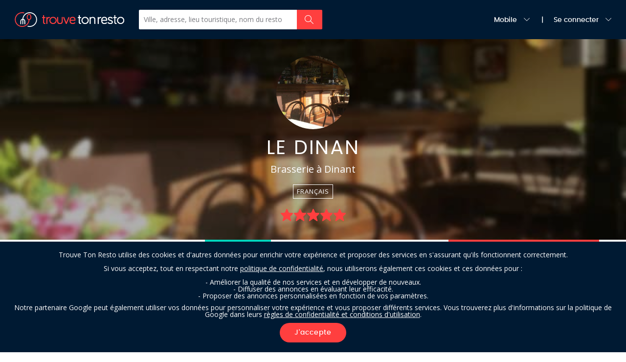

--- FILE ---
content_type: text/html; charset=utf-8
request_url: https://www.google.com/recaptcha/api2/anchor?ar=1&k=6LclPJsUAAAAAFC6BR-6gzGc3O4DFA-EmHvDl56x&co=aHR0cHM6Ly93d3cudHJvdXZldG9ucmVzdG8uYmU6NDQz&hl=en&v=N67nZn4AqZkNcbeMu4prBgzg&size=invisible&anchor-ms=20000&execute-ms=30000&cb=lz5zd5ayllrb
body_size: 48556
content:
<!DOCTYPE HTML><html dir="ltr" lang="en"><head><meta http-equiv="Content-Type" content="text/html; charset=UTF-8">
<meta http-equiv="X-UA-Compatible" content="IE=edge">
<title>reCAPTCHA</title>
<style type="text/css">
/* cyrillic-ext */
@font-face {
  font-family: 'Roboto';
  font-style: normal;
  font-weight: 400;
  font-stretch: 100%;
  src: url(//fonts.gstatic.com/s/roboto/v48/KFO7CnqEu92Fr1ME7kSn66aGLdTylUAMa3GUBHMdazTgWw.woff2) format('woff2');
  unicode-range: U+0460-052F, U+1C80-1C8A, U+20B4, U+2DE0-2DFF, U+A640-A69F, U+FE2E-FE2F;
}
/* cyrillic */
@font-face {
  font-family: 'Roboto';
  font-style: normal;
  font-weight: 400;
  font-stretch: 100%;
  src: url(//fonts.gstatic.com/s/roboto/v48/KFO7CnqEu92Fr1ME7kSn66aGLdTylUAMa3iUBHMdazTgWw.woff2) format('woff2');
  unicode-range: U+0301, U+0400-045F, U+0490-0491, U+04B0-04B1, U+2116;
}
/* greek-ext */
@font-face {
  font-family: 'Roboto';
  font-style: normal;
  font-weight: 400;
  font-stretch: 100%;
  src: url(//fonts.gstatic.com/s/roboto/v48/KFO7CnqEu92Fr1ME7kSn66aGLdTylUAMa3CUBHMdazTgWw.woff2) format('woff2');
  unicode-range: U+1F00-1FFF;
}
/* greek */
@font-face {
  font-family: 'Roboto';
  font-style: normal;
  font-weight: 400;
  font-stretch: 100%;
  src: url(//fonts.gstatic.com/s/roboto/v48/KFO7CnqEu92Fr1ME7kSn66aGLdTylUAMa3-UBHMdazTgWw.woff2) format('woff2');
  unicode-range: U+0370-0377, U+037A-037F, U+0384-038A, U+038C, U+038E-03A1, U+03A3-03FF;
}
/* math */
@font-face {
  font-family: 'Roboto';
  font-style: normal;
  font-weight: 400;
  font-stretch: 100%;
  src: url(//fonts.gstatic.com/s/roboto/v48/KFO7CnqEu92Fr1ME7kSn66aGLdTylUAMawCUBHMdazTgWw.woff2) format('woff2');
  unicode-range: U+0302-0303, U+0305, U+0307-0308, U+0310, U+0312, U+0315, U+031A, U+0326-0327, U+032C, U+032F-0330, U+0332-0333, U+0338, U+033A, U+0346, U+034D, U+0391-03A1, U+03A3-03A9, U+03B1-03C9, U+03D1, U+03D5-03D6, U+03F0-03F1, U+03F4-03F5, U+2016-2017, U+2034-2038, U+203C, U+2040, U+2043, U+2047, U+2050, U+2057, U+205F, U+2070-2071, U+2074-208E, U+2090-209C, U+20D0-20DC, U+20E1, U+20E5-20EF, U+2100-2112, U+2114-2115, U+2117-2121, U+2123-214F, U+2190, U+2192, U+2194-21AE, U+21B0-21E5, U+21F1-21F2, U+21F4-2211, U+2213-2214, U+2216-22FF, U+2308-230B, U+2310, U+2319, U+231C-2321, U+2336-237A, U+237C, U+2395, U+239B-23B7, U+23D0, U+23DC-23E1, U+2474-2475, U+25AF, U+25B3, U+25B7, U+25BD, U+25C1, U+25CA, U+25CC, U+25FB, U+266D-266F, U+27C0-27FF, U+2900-2AFF, U+2B0E-2B11, U+2B30-2B4C, U+2BFE, U+3030, U+FF5B, U+FF5D, U+1D400-1D7FF, U+1EE00-1EEFF;
}
/* symbols */
@font-face {
  font-family: 'Roboto';
  font-style: normal;
  font-weight: 400;
  font-stretch: 100%;
  src: url(//fonts.gstatic.com/s/roboto/v48/KFO7CnqEu92Fr1ME7kSn66aGLdTylUAMaxKUBHMdazTgWw.woff2) format('woff2');
  unicode-range: U+0001-000C, U+000E-001F, U+007F-009F, U+20DD-20E0, U+20E2-20E4, U+2150-218F, U+2190, U+2192, U+2194-2199, U+21AF, U+21E6-21F0, U+21F3, U+2218-2219, U+2299, U+22C4-22C6, U+2300-243F, U+2440-244A, U+2460-24FF, U+25A0-27BF, U+2800-28FF, U+2921-2922, U+2981, U+29BF, U+29EB, U+2B00-2BFF, U+4DC0-4DFF, U+FFF9-FFFB, U+10140-1018E, U+10190-1019C, U+101A0, U+101D0-101FD, U+102E0-102FB, U+10E60-10E7E, U+1D2C0-1D2D3, U+1D2E0-1D37F, U+1F000-1F0FF, U+1F100-1F1AD, U+1F1E6-1F1FF, U+1F30D-1F30F, U+1F315, U+1F31C, U+1F31E, U+1F320-1F32C, U+1F336, U+1F378, U+1F37D, U+1F382, U+1F393-1F39F, U+1F3A7-1F3A8, U+1F3AC-1F3AF, U+1F3C2, U+1F3C4-1F3C6, U+1F3CA-1F3CE, U+1F3D4-1F3E0, U+1F3ED, U+1F3F1-1F3F3, U+1F3F5-1F3F7, U+1F408, U+1F415, U+1F41F, U+1F426, U+1F43F, U+1F441-1F442, U+1F444, U+1F446-1F449, U+1F44C-1F44E, U+1F453, U+1F46A, U+1F47D, U+1F4A3, U+1F4B0, U+1F4B3, U+1F4B9, U+1F4BB, U+1F4BF, U+1F4C8-1F4CB, U+1F4D6, U+1F4DA, U+1F4DF, U+1F4E3-1F4E6, U+1F4EA-1F4ED, U+1F4F7, U+1F4F9-1F4FB, U+1F4FD-1F4FE, U+1F503, U+1F507-1F50B, U+1F50D, U+1F512-1F513, U+1F53E-1F54A, U+1F54F-1F5FA, U+1F610, U+1F650-1F67F, U+1F687, U+1F68D, U+1F691, U+1F694, U+1F698, U+1F6AD, U+1F6B2, U+1F6B9-1F6BA, U+1F6BC, U+1F6C6-1F6CF, U+1F6D3-1F6D7, U+1F6E0-1F6EA, U+1F6F0-1F6F3, U+1F6F7-1F6FC, U+1F700-1F7FF, U+1F800-1F80B, U+1F810-1F847, U+1F850-1F859, U+1F860-1F887, U+1F890-1F8AD, U+1F8B0-1F8BB, U+1F8C0-1F8C1, U+1F900-1F90B, U+1F93B, U+1F946, U+1F984, U+1F996, U+1F9E9, U+1FA00-1FA6F, U+1FA70-1FA7C, U+1FA80-1FA89, U+1FA8F-1FAC6, U+1FACE-1FADC, U+1FADF-1FAE9, U+1FAF0-1FAF8, U+1FB00-1FBFF;
}
/* vietnamese */
@font-face {
  font-family: 'Roboto';
  font-style: normal;
  font-weight: 400;
  font-stretch: 100%;
  src: url(//fonts.gstatic.com/s/roboto/v48/KFO7CnqEu92Fr1ME7kSn66aGLdTylUAMa3OUBHMdazTgWw.woff2) format('woff2');
  unicode-range: U+0102-0103, U+0110-0111, U+0128-0129, U+0168-0169, U+01A0-01A1, U+01AF-01B0, U+0300-0301, U+0303-0304, U+0308-0309, U+0323, U+0329, U+1EA0-1EF9, U+20AB;
}
/* latin-ext */
@font-face {
  font-family: 'Roboto';
  font-style: normal;
  font-weight: 400;
  font-stretch: 100%;
  src: url(//fonts.gstatic.com/s/roboto/v48/KFO7CnqEu92Fr1ME7kSn66aGLdTylUAMa3KUBHMdazTgWw.woff2) format('woff2');
  unicode-range: U+0100-02BA, U+02BD-02C5, U+02C7-02CC, U+02CE-02D7, U+02DD-02FF, U+0304, U+0308, U+0329, U+1D00-1DBF, U+1E00-1E9F, U+1EF2-1EFF, U+2020, U+20A0-20AB, U+20AD-20C0, U+2113, U+2C60-2C7F, U+A720-A7FF;
}
/* latin */
@font-face {
  font-family: 'Roboto';
  font-style: normal;
  font-weight: 400;
  font-stretch: 100%;
  src: url(//fonts.gstatic.com/s/roboto/v48/KFO7CnqEu92Fr1ME7kSn66aGLdTylUAMa3yUBHMdazQ.woff2) format('woff2');
  unicode-range: U+0000-00FF, U+0131, U+0152-0153, U+02BB-02BC, U+02C6, U+02DA, U+02DC, U+0304, U+0308, U+0329, U+2000-206F, U+20AC, U+2122, U+2191, U+2193, U+2212, U+2215, U+FEFF, U+FFFD;
}
/* cyrillic-ext */
@font-face {
  font-family: 'Roboto';
  font-style: normal;
  font-weight: 500;
  font-stretch: 100%;
  src: url(//fonts.gstatic.com/s/roboto/v48/KFO7CnqEu92Fr1ME7kSn66aGLdTylUAMa3GUBHMdazTgWw.woff2) format('woff2');
  unicode-range: U+0460-052F, U+1C80-1C8A, U+20B4, U+2DE0-2DFF, U+A640-A69F, U+FE2E-FE2F;
}
/* cyrillic */
@font-face {
  font-family: 'Roboto';
  font-style: normal;
  font-weight: 500;
  font-stretch: 100%;
  src: url(//fonts.gstatic.com/s/roboto/v48/KFO7CnqEu92Fr1ME7kSn66aGLdTylUAMa3iUBHMdazTgWw.woff2) format('woff2');
  unicode-range: U+0301, U+0400-045F, U+0490-0491, U+04B0-04B1, U+2116;
}
/* greek-ext */
@font-face {
  font-family: 'Roboto';
  font-style: normal;
  font-weight: 500;
  font-stretch: 100%;
  src: url(//fonts.gstatic.com/s/roboto/v48/KFO7CnqEu92Fr1ME7kSn66aGLdTylUAMa3CUBHMdazTgWw.woff2) format('woff2');
  unicode-range: U+1F00-1FFF;
}
/* greek */
@font-face {
  font-family: 'Roboto';
  font-style: normal;
  font-weight: 500;
  font-stretch: 100%;
  src: url(//fonts.gstatic.com/s/roboto/v48/KFO7CnqEu92Fr1ME7kSn66aGLdTylUAMa3-UBHMdazTgWw.woff2) format('woff2');
  unicode-range: U+0370-0377, U+037A-037F, U+0384-038A, U+038C, U+038E-03A1, U+03A3-03FF;
}
/* math */
@font-face {
  font-family: 'Roboto';
  font-style: normal;
  font-weight: 500;
  font-stretch: 100%;
  src: url(//fonts.gstatic.com/s/roboto/v48/KFO7CnqEu92Fr1ME7kSn66aGLdTylUAMawCUBHMdazTgWw.woff2) format('woff2');
  unicode-range: U+0302-0303, U+0305, U+0307-0308, U+0310, U+0312, U+0315, U+031A, U+0326-0327, U+032C, U+032F-0330, U+0332-0333, U+0338, U+033A, U+0346, U+034D, U+0391-03A1, U+03A3-03A9, U+03B1-03C9, U+03D1, U+03D5-03D6, U+03F0-03F1, U+03F4-03F5, U+2016-2017, U+2034-2038, U+203C, U+2040, U+2043, U+2047, U+2050, U+2057, U+205F, U+2070-2071, U+2074-208E, U+2090-209C, U+20D0-20DC, U+20E1, U+20E5-20EF, U+2100-2112, U+2114-2115, U+2117-2121, U+2123-214F, U+2190, U+2192, U+2194-21AE, U+21B0-21E5, U+21F1-21F2, U+21F4-2211, U+2213-2214, U+2216-22FF, U+2308-230B, U+2310, U+2319, U+231C-2321, U+2336-237A, U+237C, U+2395, U+239B-23B7, U+23D0, U+23DC-23E1, U+2474-2475, U+25AF, U+25B3, U+25B7, U+25BD, U+25C1, U+25CA, U+25CC, U+25FB, U+266D-266F, U+27C0-27FF, U+2900-2AFF, U+2B0E-2B11, U+2B30-2B4C, U+2BFE, U+3030, U+FF5B, U+FF5D, U+1D400-1D7FF, U+1EE00-1EEFF;
}
/* symbols */
@font-face {
  font-family: 'Roboto';
  font-style: normal;
  font-weight: 500;
  font-stretch: 100%;
  src: url(//fonts.gstatic.com/s/roboto/v48/KFO7CnqEu92Fr1ME7kSn66aGLdTylUAMaxKUBHMdazTgWw.woff2) format('woff2');
  unicode-range: U+0001-000C, U+000E-001F, U+007F-009F, U+20DD-20E0, U+20E2-20E4, U+2150-218F, U+2190, U+2192, U+2194-2199, U+21AF, U+21E6-21F0, U+21F3, U+2218-2219, U+2299, U+22C4-22C6, U+2300-243F, U+2440-244A, U+2460-24FF, U+25A0-27BF, U+2800-28FF, U+2921-2922, U+2981, U+29BF, U+29EB, U+2B00-2BFF, U+4DC0-4DFF, U+FFF9-FFFB, U+10140-1018E, U+10190-1019C, U+101A0, U+101D0-101FD, U+102E0-102FB, U+10E60-10E7E, U+1D2C0-1D2D3, U+1D2E0-1D37F, U+1F000-1F0FF, U+1F100-1F1AD, U+1F1E6-1F1FF, U+1F30D-1F30F, U+1F315, U+1F31C, U+1F31E, U+1F320-1F32C, U+1F336, U+1F378, U+1F37D, U+1F382, U+1F393-1F39F, U+1F3A7-1F3A8, U+1F3AC-1F3AF, U+1F3C2, U+1F3C4-1F3C6, U+1F3CA-1F3CE, U+1F3D4-1F3E0, U+1F3ED, U+1F3F1-1F3F3, U+1F3F5-1F3F7, U+1F408, U+1F415, U+1F41F, U+1F426, U+1F43F, U+1F441-1F442, U+1F444, U+1F446-1F449, U+1F44C-1F44E, U+1F453, U+1F46A, U+1F47D, U+1F4A3, U+1F4B0, U+1F4B3, U+1F4B9, U+1F4BB, U+1F4BF, U+1F4C8-1F4CB, U+1F4D6, U+1F4DA, U+1F4DF, U+1F4E3-1F4E6, U+1F4EA-1F4ED, U+1F4F7, U+1F4F9-1F4FB, U+1F4FD-1F4FE, U+1F503, U+1F507-1F50B, U+1F50D, U+1F512-1F513, U+1F53E-1F54A, U+1F54F-1F5FA, U+1F610, U+1F650-1F67F, U+1F687, U+1F68D, U+1F691, U+1F694, U+1F698, U+1F6AD, U+1F6B2, U+1F6B9-1F6BA, U+1F6BC, U+1F6C6-1F6CF, U+1F6D3-1F6D7, U+1F6E0-1F6EA, U+1F6F0-1F6F3, U+1F6F7-1F6FC, U+1F700-1F7FF, U+1F800-1F80B, U+1F810-1F847, U+1F850-1F859, U+1F860-1F887, U+1F890-1F8AD, U+1F8B0-1F8BB, U+1F8C0-1F8C1, U+1F900-1F90B, U+1F93B, U+1F946, U+1F984, U+1F996, U+1F9E9, U+1FA00-1FA6F, U+1FA70-1FA7C, U+1FA80-1FA89, U+1FA8F-1FAC6, U+1FACE-1FADC, U+1FADF-1FAE9, U+1FAF0-1FAF8, U+1FB00-1FBFF;
}
/* vietnamese */
@font-face {
  font-family: 'Roboto';
  font-style: normal;
  font-weight: 500;
  font-stretch: 100%;
  src: url(//fonts.gstatic.com/s/roboto/v48/KFO7CnqEu92Fr1ME7kSn66aGLdTylUAMa3OUBHMdazTgWw.woff2) format('woff2');
  unicode-range: U+0102-0103, U+0110-0111, U+0128-0129, U+0168-0169, U+01A0-01A1, U+01AF-01B0, U+0300-0301, U+0303-0304, U+0308-0309, U+0323, U+0329, U+1EA0-1EF9, U+20AB;
}
/* latin-ext */
@font-face {
  font-family: 'Roboto';
  font-style: normal;
  font-weight: 500;
  font-stretch: 100%;
  src: url(//fonts.gstatic.com/s/roboto/v48/KFO7CnqEu92Fr1ME7kSn66aGLdTylUAMa3KUBHMdazTgWw.woff2) format('woff2');
  unicode-range: U+0100-02BA, U+02BD-02C5, U+02C7-02CC, U+02CE-02D7, U+02DD-02FF, U+0304, U+0308, U+0329, U+1D00-1DBF, U+1E00-1E9F, U+1EF2-1EFF, U+2020, U+20A0-20AB, U+20AD-20C0, U+2113, U+2C60-2C7F, U+A720-A7FF;
}
/* latin */
@font-face {
  font-family: 'Roboto';
  font-style: normal;
  font-weight: 500;
  font-stretch: 100%;
  src: url(//fonts.gstatic.com/s/roboto/v48/KFO7CnqEu92Fr1ME7kSn66aGLdTylUAMa3yUBHMdazQ.woff2) format('woff2');
  unicode-range: U+0000-00FF, U+0131, U+0152-0153, U+02BB-02BC, U+02C6, U+02DA, U+02DC, U+0304, U+0308, U+0329, U+2000-206F, U+20AC, U+2122, U+2191, U+2193, U+2212, U+2215, U+FEFF, U+FFFD;
}
/* cyrillic-ext */
@font-face {
  font-family: 'Roboto';
  font-style: normal;
  font-weight: 900;
  font-stretch: 100%;
  src: url(//fonts.gstatic.com/s/roboto/v48/KFO7CnqEu92Fr1ME7kSn66aGLdTylUAMa3GUBHMdazTgWw.woff2) format('woff2');
  unicode-range: U+0460-052F, U+1C80-1C8A, U+20B4, U+2DE0-2DFF, U+A640-A69F, U+FE2E-FE2F;
}
/* cyrillic */
@font-face {
  font-family: 'Roboto';
  font-style: normal;
  font-weight: 900;
  font-stretch: 100%;
  src: url(//fonts.gstatic.com/s/roboto/v48/KFO7CnqEu92Fr1ME7kSn66aGLdTylUAMa3iUBHMdazTgWw.woff2) format('woff2');
  unicode-range: U+0301, U+0400-045F, U+0490-0491, U+04B0-04B1, U+2116;
}
/* greek-ext */
@font-face {
  font-family: 'Roboto';
  font-style: normal;
  font-weight: 900;
  font-stretch: 100%;
  src: url(//fonts.gstatic.com/s/roboto/v48/KFO7CnqEu92Fr1ME7kSn66aGLdTylUAMa3CUBHMdazTgWw.woff2) format('woff2');
  unicode-range: U+1F00-1FFF;
}
/* greek */
@font-face {
  font-family: 'Roboto';
  font-style: normal;
  font-weight: 900;
  font-stretch: 100%;
  src: url(//fonts.gstatic.com/s/roboto/v48/KFO7CnqEu92Fr1ME7kSn66aGLdTylUAMa3-UBHMdazTgWw.woff2) format('woff2');
  unicode-range: U+0370-0377, U+037A-037F, U+0384-038A, U+038C, U+038E-03A1, U+03A3-03FF;
}
/* math */
@font-face {
  font-family: 'Roboto';
  font-style: normal;
  font-weight: 900;
  font-stretch: 100%;
  src: url(//fonts.gstatic.com/s/roboto/v48/KFO7CnqEu92Fr1ME7kSn66aGLdTylUAMawCUBHMdazTgWw.woff2) format('woff2');
  unicode-range: U+0302-0303, U+0305, U+0307-0308, U+0310, U+0312, U+0315, U+031A, U+0326-0327, U+032C, U+032F-0330, U+0332-0333, U+0338, U+033A, U+0346, U+034D, U+0391-03A1, U+03A3-03A9, U+03B1-03C9, U+03D1, U+03D5-03D6, U+03F0-03F1, U+03F4-03F5, U+2016-2017, U+2034-2038, U+203C, U+2040, U+2043, U+2047, U+2050, U+2057, U+205F, U+2070-2071, U+2074-208E, U+2090-209C, U+20D0-20DC, U+20E1, U+20E5-20EF, U+2100-2112, U+2114-2115, U+2117-2121, U+2123-214F, U+2190, U+2192, U+2194-21AE, U+21B0-21E5, U+21F1-21F2, U+21F4-2211, U+2213-2214, U+2216-22FF, U+2308-230B, U+2310, U+2319, U+231C-2321, U+2336-237A, U+237C, U+2395, U+239B-23B7, U+23D0, U+23DC-23E1, U+2474-2475, U+25AF, U+25B3, U+25B7, U+25BD, U+25C1, U+25CA, U+25CC, U+25FB, U+266D-266F, U+27C0-27FF, U+2900-2AFF, U+2B0E-2B11, U+2B30-2B4C, U+2BFE, U+3030, U+FF5B, U+FF5D, U+1D400-1D7FF, U+1EE00-1EEFF;
}
/* symbols */
@font-face {
  font-family: 'Roboto';
  font-style: normal;
  font-weight: 900;
  font-stretch: 100%;
  src: url(//fonts.gstatic.com/s/roboto/v48/KFO7CnqEu92Fr1ME7kSn66aGLdTylUAMaxKUBHMdazTgWw.woff2) format('woff2');
  unicode-range: U+0001-000C, U+000E-001F, U+007F-009F, U+20DD-20E0, U+20E2-20E4, U+2150-218F, U+2190, U+2192, U+2194-2199, U+21AF, U+21E6-21F0, U+21F3, U+2218-2219, U+2299, U+22C4-22C6, U+2300-243F, U+2440-244A, U+2460-24FF, U+25A0-27BF, U+2800-28FF, U+2921-2922, U+2981, U+29BF, U+29EB, U+2B00-2BFF, U+4DC0-4DFF, U+FFF9-FFFB, U+10140-1018E, U+10190-1019C, U+101A0, U+101D0-101FD, U+102E0-102FB, U+10E60-10E7E, U+1D2C0-1D2D3, U+1D2E0-1D37F, U+1F000-1F0FF, U+1F100-1F1AD, U+1F1E6-1F1FF, U+1F30D-1F30F, U+1F315, U+1F31C, U+1F31E, U+1F320-1F32C, U+1F336, U+1F378, U+1F37D, U+1F382, U+1F393-1F39F, U+1F3A7-1F3A8, U+1F3AC-1F3AF, U+1F3C2, U+1F3C4-1F3C6, U+1F3CA-1F3CE, U+1F3D4-1F3E0, U+1F3ED, U+1F3F1-1F3F3, U+1F3F5-1F3F7, U+1F408, U+1F415, U+1F41F, U+1F426, U+1F43F, U+1F441-1F442, U+1F444, U+1F446-1F449, U+1F44C-1F44E, U+1F453, U+1F46A, U+1F47D, U+1F4A3, U+1F4B0, U+1F4B3, U+1F4B9, U+1F4BB, U+1F4BF, U+1F4C8-1F4CB, U+1F4D6, U+1F4DA, U+1F4DF, U+1F4E3-1F4E6, U+1F4EA-1F4ED, U+1F4F7, U+1F4F9-1F4FB, U+1F4FD-1F4FE, U+1F503, U+1F507-1F50B, U+1F50D, U+1F512-1F513, U+1F53E-1F54A, U+1F54F-1F5FA, U+1F610, U+1F650-1F67F, U+1F687, U+1F68D, U+1F691, U+1F694, U+1F698, U+1F6AD, U+1F6B2, U+1F6B9-1F6BA, U+1F6BC, U+1F6C6-1F6CF, U+1F6D3-1F6D7, U+1F6E0-1F6EA, U+1F6F0-1F6F3, U+1F6F7-1F6FC, U+1F700-1F7FF, U+1F800-1F80B, U+1F810-1F847, U+1F850-1F859, U+1F860-1F887, U+1F890-1F8AD, U+1F8B0-1F8BB, U+1F8C0-1F8C1, U+1F900-1F90B, U+1F93B, U+1F946, U+1F984, U+1F996, U+1F9E9, U+1FA00-1FA6F, U+1FA70-1FA7C, U+1FA80-1FA89, U+1FA8F-1FAC6, U+1FACE-1FADC, U+1FADF-1FAE9, U+1FAF0-1FAF8, U+1FB00-1FBFF;
}
/* vietnamese */
@font-face {
  font-family: 'Roboto';
  font-style: normal;
  font-weight: 900;
  font-stretch: 100%;
  src: url(//fonts.gstatic.com/s/roboto/v48/KFO7CnqEu92Fr1ME7kSn66aGLdTylUAMa3OUBHMdazTgWw.woff2) format('woff2');
  unicode-range: U+0102-0103, U+0110-0111, U+0128-0129, U+0168-0169, U+01A0-01A1, U+01AF-01B0, U+0300-0301, U+0303-0304, U+0308-0309, U+0323, U+0329, U+1EA0-1EF9, U+20AB;
}
/* latin-ext */
@font-face {
  font-family: 'Roboto';
  font-style: normal;
  font-weight: 900;
  font-stretch: 100%;
  src: url(//fonts.gstatic.com/s/roboto/v48/KFO7CnqEu92Fr1ME7kSn66aGLdTylUAMa3KUBHMdazTgWw.woff2) format('woff2');
  unicode-range: U+0100-02BA, U+02BD-02C5, U+02C7-02CC, U+02CE-02D7, U+02DD-02FF, U+0304, U+0308, U+0329, U+1D00-1DBF, U+1E00-1E9F, U+1EF2-1EFF, U+2020, U+20A0-20AB, U+20AD-20C0, U+2113, U+2C60-2C7F, U+A720-A7FF;
}
/* latin */
@font-face {
  font-family: 'Roboto';
  font-style: normal;
  font-weight: 900;
  font-stretch: 100%;
  src: url(//fonts.gstatic.com/s/roboto/v48/KFO7CnqEu92Fr1ME7kSn66aGLdTylUAMa3yUBHMdazQ.woff2) format('woff2');
  unicode-range: U+0000-00FF, U+0131, U+0152-0153, U+02BB-02BC, U+02C6, U+02DA, U+02DC, U+0304, U+0308, U+0329, U+2000-206F, U+20AC, U+2122, U+2191, U+2193, U+2212, U+2215, U+FEFF, U+FFFD;
}

</style>
<link rel="stylesheet" type="text/css" href="https://www.gstatic.com/recaptcha/releases/N67nZn4AqZkNcbeMu4prBgzg/styles__ltr.css">
<script nonce="pXMIysPfeI_pX48qkqcNBQ" type="text/javascript">window['__recaptcha_api'] = 'https://www.google.com/recaptcha/api2/';</script>
<script type="text/javascript" src="https://www.gstatic.com/recaptcha/releases/N67nZn4AqZkNcbeMu4prBgzg/recaptcha__en.js" nonce="pXMIysPfeI_pX48qkqcNBQ">
      
    </script></head>
<body><div id="rc-anchor-alert" class="rc-anchor-alert"></div>
<input type="hidden" id="recaptcha-token" value="[base64]">
<script type="text/javascript" nonce="pXMIysPfeI_pX48qkqcNBQ">
      recaptcha.anchor.Main.init("[\x22ainput\x22,[\x22bgdata\x22,\x22\x22,\[base64]/[base64]/[base64]/ZyhXLGgpOnEoW04sMjEsbF0sVywwKSxoKSxmYWxzZSxmYWxzZSl9Y2F0Y2goayl7RygzNTgsVyk/[base64]/[base64]/[base64]/[base64]/[base64]/[base64]/[base64]/bmV3IEJbT10oRFswXSk6dz09Mj9uZXcgQltPXShEWzBdLERbMV0pOnc9PTM/bmV3IEJbT10oRFswXSxEWzFdLERbMl0pOnc9PTQ/[base64]/[base64]/[base64]/[base64]/[base64]\\u003d\x22,\[base64]\\u003d\x22,\x22wrvDoMK0woDDvFfCjS9Uay3CpcOmaDw9wrdxwo9Sw4rDpxdTBMKHVnQjd0PCqMKoworDrGVGwqsyI3kIHjRbw6FMBhESw6hYw5MEZxJ/wrXDgsKsw4zCvMKHwoVMFsOwwqvCq8KJLhPDh0nCmMOEE8OwZMOFw4/DscK4Viddcl/[base64]/Cj3bDii83KcO8XT5ewqPCqy/CkMOjEcK5AsOTMMKiw5vCtcK6w6BpHjdvw4PDnsOuw7fDn8KDw7owbMKjfcOBw79fwpPDgXHChsKnw5/[base64]/DgwrCqsO0wqFIw4rDrW/DtDMew75NEMKuYcKFcXDDgMK+wrcvD8KVXxoKcsKVwqhsw4vCmVfDl8O8w70UOk4tw6EoVWJCw7JLcsOYGHPDj8KPeXLCkMKlL8KvMDzCqh/CpcOCw7jCk8KaBhprw4Bhwq91LVZmJcOOI8KKwrPClcOdCXXDnMOwwpgdwo8Rw7JFwpPClcK7fsOYw4/Dq3HDj1DCh8KuK8KdPSgbw6TDg8KhwobChhV6w6nCncK3w7Q5HcO/[base64]/DhsOKR8OFGsO1ScKbwqPDlcKtYD9vw4vCs8OUF0bCkcOWBcKqE8O1wqhqwqFxb8KCw7DDlMK3S8OdJgDCoW/CucOrwpgmwqYFw7xdw7nCmmbDrGXCpzHCgCHDgsOxfsO/[base64]/Di8O7Jy5Ow4JUwrlHAMOgM8OUVMOgw75qH8KfJE/ChH3DkMKSwoEMA1bCoSfDk8K0S8OsbsORDcOIw6tHMMOwPzc6RB/CsFLDqsK1w59IOGDDrBNFcgBHfR8jC8K7w7XCtcOvY8OnZ2EfM0HCgMODZcOBMsKDwp4HX8OEwpFTMMKIwqEbAC8kMFMqVEQZTcOMFgrCh3fCmT0mw7xzwrTCosOKO1IYw5tcPsKZwp7Cr8KLw53CgMOxw4rDicO5IsODwr46wr/ChFXClcKvdcKLRsOLbl3DvBRDwqYKVsO/w7LDvWUBw7gQHcK+HDjCp8Oqw58SwpLCgnc0w6fCtEQgw7HDricAwqY9w6FmKWLCgsKmAsOKw4giwo/CsMK+w6bCqG/Dg8K/UsK9wrPDk8OHYcKlw7XCrW/[base64]/[base64]/cwnDtMKsbsOGw6jDmEpgwqsCw47DnsK7TkQpwq7DhwMiw7DDq27Cr04JSS/[base64]/UMOcw5h9w6Yzw69rw4BAFcKFRzxMwo43w4jCisO/EW9ow4PCvXE1AsK+w5DCl8O+w7IKYWnCncKkfcOTMRbDrCLDtH3Cl8KXTj/CmyXDsRDDgMK7w5fCoW1OVyoHcykNYcK4fMK4w4HCnWHDvkcAwpvCp2FIY2vCgF/DusOnwoTCom02csOpwpw1w6VUw7/Du8KWw5RGXMO7KXYjwoc+wprCh8O/X3M1Ki81w711wpsAwq7Cm2DCi8KQwq9yf8KHwoHCihLCohnDpcOXSA7Dk0JtCRzCgcKXBwd8RQnDjMKATTl7FMKgw4JXRcOPw5bCsUvDphRnwqZnLR49w7hCRiDDpEbClHHDgsOxw7LDhg8KJVnCn1M2w4nCvcOCY392I03Dqx4HX8Kewq/CrXrChADDlsO9wp7CqSnCqB7CqcK3w5vCosKREMO4w7hwDUATADXChkPDpU1dw4PCuMO9Wh8LL8OTwoXCpG3ClixUwp7DjkFWbsKVL33CowvDjcKHFcOfNjHDtcOhccK/IMKmw4XDmi83GCfCrkgfwptVworDhsKhRsOmN8KQDMOqw67Ck8Oxwrp6w4slw5bDoSrCtTQPKRZIw5dNw4LCmwwmV2IxdCZlwq4uZHtOP8O8wo7CjSbCoQUKJMOHw4V+w4EzwqjDosOmw4o1d3PDkMKZVGbCm2dQwp9uwrTDnMKDYcKPw4BPwojCl2V2B8Ozw6bDpz/[base64]/TwMxBMK/wpLDh8Onwo8gMxNvSRJDwpTCnsKXworDhMK+b8O6NcOkwprCmcO6WHFKwrFkw51DUFZwwqHCpj/CrCRMcsO3w5tIMggbwpzCosK5Om/[base64]/[base64]/Cq382VWTDt8KZwqTDo8OFwovDtsKvASMXw48cIcO8ElzDjcKxw6lCwofCk8O/CcKLwqHCiWEDwpnDsMOvwqNFOgpNwqTDvcK6ZSh5Ry7DvMONwpXDgTguLsO1wpPDgMO6wqrChcKpLi7DmU3DnMOxFMO6w4lIUXF5Zx/Dnhl0wrnDkilbLcOUw4/Cj8KPTXgvwrADw5zDsyTCuEE/[base64]/[base64]/DrcOiwpQVwrEvw6PCkHXDiRnDih/CiMKFVsKgbDh2wrPDtn7DqjcqV0TChhLClsOjwqXDtsOOQGdBwqPDhsKyTxfClcO9w4Rkw59WW8KCIMOTOcKKwoFUTcOYw75ww4XDuGsOLj5ZUsOpw6tbbcOkHiF/BQEgesKXQ8OFw7cSw7MuwqdFWcOfa8KsMcODCHLCogYaw7sZw4/CmsKoZSwRaMKvwqYZEXvDlSrDuwfDtSEedi7CsgUQVcK/IcO3Qk7Cu8K2wrHCkkvDncOAw7lqWB99wrBww7bDvmJjw6LChkYqRTnDisKrLCFKw7oHwqEkw6vCphBnw6rDl8O9ewsVBBZ5w7QDwovDkVMwVcOUTjo0w6/CgMKVW8OVZSLCncO/C8OPwpHCt8OESxBNeVsMw6HCrwojwoXCrMO1woHCgsOrBgTDtFRuVmgTw53CicKDcDVdw6DCsMKXR1AcYcKhARVbw4kuwqVTOcOmw7l2w7rCsETCgsOPGcOLEH8QHx4gR8Ogwq0xbcK4w6Ugwrd7OEMLwp7CsU1iwrHCtF/Dg8ODQMKcwqVFPsKuMsOJBcOnwqDChChRwoHCkMKsw6kxwoXDh8KJw7jCmETClcO1w5BhFTvDq8ORYCZtUsKfwoEYwqMZXTpDwpY1wpxUQhrCmwtbFsKUCsKxfcK8wp4/w7ZcwpLDnkhpTXXDnwAXwqpdLCcXEsKGw6zDigcXf1vCjRvCpsKYH8O3w7zDhMOUFiMNPTFIbTfDsm/[base64]/CtsK7wqfDmcKjPsK2wp7Cuk0OD8OITsKgwqEiw47Cv8O7dGvCtsO3OgTDqcOWSsOyVn1lw73CgxzDjHbDk8OowqrDlcKTSFBHfMOEw65sZkxawo/CsAgebsKJw5rCj8KiHVPDpDN+TBLCnR3Dj8Kawo/CqlzChcKBw6rCkFnCgCHDtXcsXsOyIm49J2/[base64]/DtThoH8Kjey3Csz7CrcOuwoHCuUk+SQ7Dl0rDjMO0VcKRw7LDu3nCgFbCvVtgwovCrMKjTFrChTwKThPDgcOERcKlF27CvTHDjMOaAMKFMMOhw7/Dq3EDw4rDj8KXHzY7w4HDnDXDuW5KwrplwqvDpUFyIBzCih3CsCMcIl3Dvy/DhAjCvQfDnVY4Ri4YHBvDjVwdK0hlw41uOsKaXBM6HGbDv0F9w6FGXcO6K8OgdF5PQsKbwrDCrXpuUMKbeMOWdMKIw4kaw7pIw7rCpiUcwolfw5DDtA/CvcKRLVTCml4/w4bCnMKCw7lJw78mw4w7LMO5wrcewrTClGfDmUFkeCFtw6zDksKSaMOue8OwSMOPw5rCpnPCrS/CucKofX4JX1LDo0RyM8KlHjhIP8KrPMKAS0kPOgskT8Omw6AAw5wswrvDhMKcJcKDwrcnw5zCp2Uiw7tNd8Kfw70zYWEjwpgfSsOnwqZwPMKUwpnDvsOFw6VewrIYwosrW0tHL8O1wrJlG8Kiw4fCvMKhw7Z+fcKqGwxWwpQ5b8KRw4/DgBZrwqnDlmoqwqs4wqLDpsKlwr3Cr8K3w6fDo1Zywp/Clz0vdDPCm8Kqw7kbHVxTFTjDlgrCokIiwoAhwofDj2U8wpXCrC/DmlvCjsKwSF7DoSLDrSwjeDfCgcK2bG4bw7jCrRDDg0/Cplhnw4bDjcOYwoTDtglSwrQDTMKRKcODwpvCpMOXScK6Z8OwwpXCrsKddcO/LcOkWcOww4HCqMKEw5sQwqfDviUxw4JrwqJew4ohwpbChDjCuwPDgsOmwp/CslhEwoLDiMO7IW5fwofDm3rCljXDsz/Dsypgw5EUwrEpwqstHgpUGzhaccOvCMOzwp4Uw4/Ch1Z2JBUdw5nDsMOcE8OFVU8yw7vDgMOCw4TDicKvw5sqw6bCjcOyJsK0wrvCq8OBbEsGw6jCl2DCtgPCrQvCmQjCrjHCqSgceUlKwpdLwr7DiEggwo3CoMOpw57DhcObwrkRwpojHsOqwrJsdEcVw4EhCsKyw7k/w4wONyM7w4g7Ji7DocK1ER54wpvDsBTDkMKUwqXCtsKRwpPCmMK4OcKoSMOLwq4jdQF/cArCqcK7dsObT8KFJcKMwovDuB3DmT3DqFABTlwvQ8KwUnHDsD/DngzChMO5J8OOc8Oqw6kzCGPDvsO3wpvDgsKqL8Oowr5qw7XCgBvCpTEBBi1cw6vDn8KEw6nDmcKnw7dkw7FWP8KvGVfCksK8w4U0wojCmzXCnkgXwpDDrHR9JcKmw67CqBxWwrMBY8KIw7NsfyUuZ0RwbsKCPnlrW8Kvw4A3YG59w61/woDDnsO9R8Oaw47DoxnDu8KXPMKbwq5RTMOcw4cBwrVTY8OaIsO3EnrCnELCiVDCqcKWO8OLwphuJ8K8w7kvEMO6E8O/HnnDtsOnXDbDni/CssKHeRbDghEzwoAswrfCrsOuEDnDu8K+w6V/w53CnmnCoCvCgcK9BRY9SsKbXcKwwq3DrcK5XMOxVxNoDHsMwofCh1fCqcOawp/[base64]/ChyB7w6klw5TCucOuIsKjf8K6wq9xPCpbwrDCssK+w6DCtsK4wrYsFjJ+LMOzLcOUwpFLWh1dwoBpwqDDk8OKw4oQwr7DgyFbwrjCq24uw4/DpcOpB2vDt8O+w5hvwqXDunbCrF7DksKXw61iwojCgG7CicOvw7ArTsOJWVjCgsKRw5NqA8KBfMKMwoVFwqoIV8OZwpRLw4EcSD7Cgj1XwoUkfn/CpU53fCTCrxjCtmQiwqMmw4/DtmlMQsO3cMKyO0DCr8K0w7DCg0hfwr/DmsO1KsOdAMKsW0E/woXDuMKmGcKXw48HwpgmwpnDm2bCpwsBcls+ecO6w78eE8OJw6jDjsKmw6wmRwdtwr/DtSvChMKlTndPK27Dox/Dow4pYXlqw5PDim9CUMK1WsK/[base64]/CsA7DtQZuwr1vw5Fjwr/Dlh4gwofCsT9zw7fDuwjCpxTChQbDmMOCw4A5w4TDnMKLUDjDuG7CmzdPAmTDhMOnwqzDusOQGsKHw7sbw4HDhhgPw7HCv2V7QMKNwoPCqMO4GMOewrYvwpvDnMOLXcKAwq/[base64]/[base64]/Cjn4Aw57DosOYw5HDqk4rU8K0fhMeUDUHw6Y2RXN1YcKGw5BjBnBgcknDtsKTw6jDg8KEw6J7OTQDwpfDlgbCth3Di8O/[base64]/Dq03DhcKiwqNJQcOow4MqCxx9woM7ScO8McO0w44zP8OrFiwWw4zCk8K4wrcpw4TDicKyW0bCg1fDqjQ1DsOVw5Q9w7vCmWsScHgJCWwOwpMmHR5KesOsZGciPSLCucKJCsORwq3DgsOMwpfDoAsaJcKAwrzDtDt/F8KEw7BnEXvCrgcgZUQywqnDlsOqwqrDqUDDrB5cD8KbUnAlwobDoXRbwqvDtjTDvmhiwrLCqDJXLwTDpiRGwqfDk2rCvcKNwqoHAcK/wqBKeCXDihrDjWNYIcKYwo8xUcOVHQ9SEA5/EjrCp0BgEsOVPcO2wqkNBk8swp0/wqrCmSVCFMOgIcKpYB/DizZCUsOaw5XDnsOCHcOPw4hdw6/Dri86Y1AcP8O/[base64]/DvsKpw5HCncKMwpxEwpjCqcOUwpAxGzt5VHghYRXDsgZKHmMhcTdTwo8yw4dcZ8Ojw4ATGDPDpcOQM8KVwoU/wp4kw4nCosK9ZQRBDGLDlw46worDlw4tw4DDm8ONbMKXMDzDlMOpaFPDm3svWWjClcKCw7gdTcOZwqFGw4BDwrF9w4LDgMKTWMOtwrkjw44FRcOmZsKswrnDu8KXCzVxw5LCqygweFQiVsKKRGIowqPDlAXChjt7E8K/fsKjMSPCi2DCiMOSw4XDmsK8w5N7OXXCrDVAw4JqehkkLcKoXhxlBEPDjyhdaxJAaGM+UxcbbCfDl0xWU8KXw618w5LClcOJVsOiw5YVw4Z8UXbDjcOXwqdnRgTDpRY0wqvDv8K6UMONwrBGV8KrwpvCpcK2w43ChT/CgcKew6NSdBfDr8KVcMOEGsKifgN4Oh5uUh/CjMKkw4bCrjjDkcKrwp5NV8O8wqBGCcKXd8OCdMOTH1LDrxrDsMK0GkHDr8KBOREWesKiIhZmQcKyNHzDu8Knwo1Kw4rCscKMwrg+wpgnwo7CtD/DozvCm8KqYcOxDQHCl8OPDx7CvcOsLsKcw7Fiw6Q7WTMTw6wBZB7DhcKiwozDuHlswoRjQcKeFcOrMcKBwrEVUlN0w57Du8KNH8Kdw7jCr8OEQ0J1YMOKw5/DgsKXw5fCsMKlCErCp8Oaw6nDvWvCpzrDmCoVVwPDqcOAwpZaMcK1w6FePMOMXcOpw6I4TTLCmAXCk2TCk2XDlsOdAyLDtD8Cw77Dhg/Cu8OsJ351w5jCpsOGw7Ekw65TJ3VvQR5wL8OPwrtAw7Yzw4jDlgdRw4MHw55cwoAswq3Ci8KGA8OZHXVFCMKhwpt9McOYw4XDhMKHw5d+NsOAw6pMFwFDDsOoQn/ChMKLw7JDw7ZSw7vDs8OJWMOdd3nDm8K+wq8cLsK/[base64]/wrDCgcKkbV5tw67CiHBUwpDCk13DssKDwoAVAsK2wqFBZMK2LAjDiG1Awodrw4YtwqnChjjDnsOuP13Dp2nDgVvCh3TCm25cwpQDc27DsXzCilwgOMKsw5bCq8KaETjCuUIhw7rCisOCwpNPbmrDiMO2GcKrDMKyw7BtFhbDqsKmMU7DjMKTKW0FUsKqw5PCqC/CtcK0wo7Dhy/DkEcIwojDtcOJEcKgw7HDucK7w6fDvxjDhhANF8OkO1/CuEjCjmUqBsK5CmwLwq56SWhvO8KGwoDClcKCIsKyw4nDhHIiwoYawpTCsE7Du8O/wr5PwqTCuCHDoyLCi3R6K8K9KVTCiVPDiRPCtcKvw61xw5PCn8OUFmfDqB1gw7tDEcK1LVXCoRk/WGfDmcKOAEtSwqw1w4xbwoJSwqlqQcO1DMOOw7ZAwpIeO8O3LcOtwrcOwqHDlFRGw59cwpLDncKKw5/CqglDw6zCrMO/[base64]/[base64]/CqUDDs8OJw47CsjzCgcK4wp9Fwod0wo0fwrVsXcOeR3nCpsO+fUIKMcKVw7YFUUEUwpwlwpLDllFlX8OUwrVhw7dYMcORAcKJwovDmsKDZn3DpA7CtHbDoMOMDcKCwp4bGwTCrR3Co8ONwrvCkcKvw7rDtFLCmMOTwo/Do8OPwqvDpcOqAMOUdmQ2ayXDsMOOwpjDgxhIB09mBsOqGzYDwrHDoRzDksOywobDicOXwqHDkyPDjVw+w7PCpUXDrEkjwrfCocOfcsOKw7nCjMOtwpw1wqlJwozCt0szwpRvw4EOU8K3wpDDk8OiDsKAwpjCri3Cn8Kgw4jDm8KPUinCpcOLw4FHw7pOw7A5woVHw7/DtmfDg8KEw5nDosKGw4DDn8OIw5pnwrzClAbDmG0DwrLDqjbCmsOxBA9jYgnDpW3CiFkkPF1nw6rCmcKLwq/[base64]/Dt21Bw5HDhk12AhtfISIzWcKzw6pRwrI1WcKsw7IRwoFcZQTCncK8woUdw5xnFcOQw43Dh2AIwrjDo1/DhyNWCmI0w7oWcMKiAcKgw60Nw6h2EMK/w7HCjGzCgTfCr8Oww47CpsK4QQfDjA7DtxNxwossw59eOCg4wrTCocKtfmwyUsOBw7N9HCAjwoZ/GC3DsXpkWMOBwqcwwqd9BcOBdcK/[base64]/[base64]/S1BKw5xswrnCgMKAwqLDuBLDmMKYw7zDlWdNw6luw5Vew4vDiyjDr8KPw6DCoMOAwrLCpw8ZcsK/cMK5w6xQZcKXwr3DlsOrFsORTsOMwqzCnCQsw7EKwqLDgMK7JMKyDnfCu8KGwplPw5LCh8Ocw5fDgFAiw5/[base64]/Dii3CmsOjw4XDpiXDiMOSPcOnEsKlw5QuVEk6w41uwpk9TTfDmnnCilDDkQLDqi/[base64]/B8OUwpdPw45RwobDhynDoVBgIiE9w5nClMOdASMEwqXDu8Opw6jDvcOALRDCisKeRG/CmC7CjBzDmsK9w4bCtAopwqkHUwBQSMKyCVDDp0IOXmzDvsKywozDtcKyZCHCiMOXw5cyEcKbw7/[base64]/DqStLw4PCjsO3CcOMeMKKR2/[base64]/[base64]/DosK3QsO5OA9nK2YhwrElw74hw7oiwoTClAXCgsK0w7MvwotlAsOIFwTCsSpJwojCqcOUwqjCogLCtloYeMKXf8KBJMO7NsKQAU3Cow4DIBcBen3DiDBZworCo8OcTsK6w74OOsOXd8O9DMKZdVRHaQFsGALDr3o3wp52w4jDjkZ/SMKjw47Cp8OIFcKvw7BUC1MRJMOYwpXCgBzDpRjCssOEX1x3wpQbwrxpV8KsKRLCmMOgwq3ChHDDphlKw5nDnRrDrizCoEYSwpvDosK7wq9Zw7dWV8KiKjnCvcKEA8KywpXDoRZDw5zDmsKyUmoAX8KyPD1ME8ObX27ChMKxwp/DojhscRJdw4LCpsO4w6JWwp/[base64]/Cpn3CnnwIwoE4w6Jzw5zDoCzCtcODP8Oqw65bNsK7bcK4wotMAMO6w4NBw7DDnsKJwr7CsAjCjwp4fMOXw7w9ZzLCn8KOFsKSbcOFT3U4ckrCj8OUCiUXW8KJFcOSw7QtESPDryMgEBFawr5ww4cVWMK/TMOow7fDoyDCnHloXnbDv2bDosKnXsK0YAc+w4UcZyPCsW16wosaw6DDtcKQF2vCqWfDq8KuZMK2csOCw4wqX8O9B8KyfWbCuSIfc8KRwpfCjxVLw5LDm8O/K8KuFMKeQnoGw44vw4FVw7ZYJi0oZRHCkAfCnMOmIiwDw7TCk8O/wq3Dnj5aw4gRwqPDsBXDtxI2wprChsObAMK6MsKJwos3K8KZwo9Owo7CoMKxNEcWe8OxJsKzw4zDiiM/w5U2wpbCkG7Dh0p4VMK2wqBhwoE2MWHDusOkcnXDi3sWTMOYCHLDjnvCqirDgSARMcK8FMK6wqjDicK7w5rDpsKpR8Kdw4rDjEPDi37Djgl/wrBNwpNjwphYP8KEwovDssO/GMKqwo/Cny/Dk8KkUsKYwovCssK3woPCtMKgw6sJwogMw5MkdATCpFbDuk0pX8KHeMOceMKHw4XCiwImw5Z7YhjCrTsGw688HgDDisKlwrHDpcKCwrjDgwgHw4nCnsOVCsOgw7Jew7YbNcKgw5pbZ8KqwqrDhlrCksOJw47Cnw5oZMKQwoVIODbDn8KjIUPDncOLFVh/dxXDi1LCgmdrw6AlTsKGScOjw4jClsKwJHrDl8Odw5zDisKRwoR2wqQEMcKNwojCosOAw57DlHrDpMKbCzNlSVbDksO6wqU4LBItworDgG13QcKIw40eU8KrR2nCoDDCllbCgk8PLC/[base64]/IcKrLzfDgmPDhhY8AxMteMO+wol6YcKVwpVNwqx3w5nCq0hPwqx6dDrDkcONXsOeXwDDkjdpN0rDqUPCp8O4XcO5aDgGaUnDvcOdwqHDhA3CvmUbworCvBHCksK8w47Dl8O/DcOQw6jDnsKmQC4vJsO3w7LDsUU2w5fDjV/CqcKVblvDj19gf1kaw73Dr0vCvsKxwr/DvkB5w5J6w4knw7AeKEHDkizDmsKTw5zDlsKkTsK5HVtnYTDCmsKTHTfDhFUNw5jCmHFMw7MLMnJdcyR6wr/CosKJAQsHwp3CjnFqw6MZwpLCoMO8YSDDt8KQwoLCgUTCiQF8w6/CicOAEsKtwoTDjsOPw7JUw4F1A8OgVsKbF8OEwpXCusKIw77DgnvClRvDmsOOY8K1w53CqcKDdsOCwqw2QDzCgR7DhHZywoHCuRR3wrXDqsOKIcOUUsOlDQrDj0LCkcOlKsO1wo5Mw5TCq8KwwrHDpQg9I8OoD3rCr3bCllLCqlbDuFcJwpcCPcKRw7TDicK8wohjSm/Cs31oNFLDi8OPccK+XzEEw7taXMOCV8ORwozCtsOZVRDDgsKPwpTDtCZDw6XCpMKENMOtU8OMMhXChsOVY8OzXws/[base64]/Dih7DlcOzwrbCiVvCisKSATvCi8KLw5coRTPCsTDDsiXDmDLCoyEGw4TDv0JdQBcbaMKxaDwxBifCjMKiZ3gUbsO+DsOCw6EewrVEaMK5Pi4VwqjCsMKMEBHDsMOKLMKxw61VwqIyYnxGwrHCsA/DsBdCw45xw5BiNsOBwpFteAnDhsOER3wQwoXDvsK/[base64]/OS3Dh8Omw6TDqsKUwq4Xw78Iw7zDhXfCqlskZMOUMDEYVB3DlcOkLRPCv8Okwr/CvyNBe1XCi8OowoRMdcKewq8GwqAqI8OidTN7MMOcw5A1Qn49woIzbsO0wpokwpRjV8OzaQ3DusOLw6dbw6/CncOTFMKYwrVQb8Koa0bDp1LComrCvGBZw6IBDQlbND3CgwF5cMOSw4Nyw6TCtMKBwqzCv31GJsOdHsK8fCNBVsO2w5BmwrzCsjlQwq8WwqxEwp/[base64]/Dm8ODFDDCoR9vLcKgwqsFN0BUAig/w4pgw7wHLlAowr7DtsOXZGvCkwgtSMOnRnfDjMKWSMO5wqgtKHvDlMK/V2jCv8K4K3htX8OgOMKaXsKUw73Cp8KLw7teesKOK8KRw4dHF0LDj8KOXwXCtTBqwpY2w6JqHmbDhW1gwp0QRCLCrRzCr8Oowocjw6hfKcK/CMKXcsKpSMOYw43Cr8OLw5zCo0Q7w7U9JH9ZUgUyI8KSTcKlLcKTfsO3UAMcwpJCwoLDrsKrPMO5cMOrwq5GAsOqwq4iw4nCusOIwqNIw4UQwrPDuzcUaxTDi8O6V8K3wqXDvsK/L8Kad8OTI2zCq8K3w7nCoCR0woPDpcKRaMKZw7UfW8OHw5nDq38HNVBOwp41Zz3Dgwpdw5TCtsKOwqZrwpvDpsOGwrjCnMK8KDPDl0vCmVzDn8Kew4ofc8KWacO4wosjMk/DmW3CgiEuwqJcMQDCt8Kcw4jDnRolKgljwowYw71kwoI+Zz7DslnDi1Znwrdjwrkhw45dwofDgV3Dp8KGwpbDl8K6cAIcw5DDuQ/[base64]/CpQBpwrMGwoLDkcKfwpVlHSYbRsOjw497wrwwYytbXsO8w5wNR3kaZxrCoVbDlgonw5rCgErDh8KxJWpEScKvwoPDuX/CuEAKAwXDg8OOwqwNwpt6JMKkw73DtMK3wqnDqcOowrDCusOnDsOmwonClw3CjcKIwrErZMKqK39fwo7Ct8Obw7jCqgLDrGNxwr/DlFYZw6RqwrTCgcOGFzPCncKBw7JwwoLCiUkBXhnCvnDCr8Oww67Cq8KiSsKzw7pxR8ORw6LCkMOrGhTDlHbCj0d8wq7DtzDCl8KwAm1hJHDCj8OSZcK3fR/ChC3CqMOwwpU6wonCsRHDllZuwqvDij3CvzrDrsOXVcOVwqzChVgwCGrDhC09WcOVfMOoelcOKXnDslE/dF/CgRMkw7x8wq/ClsOvT8OZwoHCncO7wrbCp2E0B8KsQnfChSsRw7vCvcKZXnMfZsKtwrQTw6Q3BgHDpsKsXcKBTl3CiW7DlcK3w7pHGlkmYFNDw714woErwoTDucKvwp7CjUTDoFxKEcKEwpsiBknDocOgwpRKdxgew6EmSsKPSA7CnSA6w7LDpi3CmDRmXFxUAD/[base64]/Ch8ObBMO4HWEPw6/DtMKow6UNYMOfwoNJOMOrw5ZtF8Kmw4JldsKfZD8twrNZwpvCu8KnwqrCocKeU8OxwpbCm0Bzw4HCq2jCkcKYWcO1NMOlwrMgFcKYLsOUw64IbsOqw73Dq8KKGUE8w5RhC8KMwqJ3w4pcwpDDghDCuV7DusKUw67Dn8K2w4nCnwjDkMOKw6/CqcOQSsK+e3cAOG5JM0XDgnZ6w4DCg37Du8Osci5QVMKzblfCpj/DjHbDs8OQNsKbVAfDrcK/VhHCgcOTBsKPaEbDt3XDpRjDthBmb8KawqB7w6jCgcKSw4vChAjCrHZrNg5+bF1JcsKtOTxUw4/DkMK7EyYXJsOuKGRkwrXDs8OYw6BIwpLCvEXDlCbCh8KrQWXDln53F2hcJlITw6I0w5zCtGTCgcKxwoHCh1ETwoLDukEKwq7CsyskKzvCtn/CocO9w7oow7PCq8Omw6TDgMKGw6xlYXQXJcKvDUQqw4/CtsOJKsOvCsKPGcKywrPCpTV/fcOcbMO6wo1Nw4bDkR7DuAnDpsKKwp7Cm2FwYsKOOWhbDyDCh8OiwpcIw5nClMKOPH3CrA0RE8OHw7hCw4ITwrc0wqvCo8OFdknDm8O7wr/Dq2vDkcKvT8K2w69ow4LCvijCrsKvGsOGZl1oTcKFwrfDghNGGsKIOMOTwrt9b8OMCC4nGMOUKMO7w5/DvDgfFgErwqrDpcO5fwHCpMKwwqfCqUfCh1fCkhLCrjxswrTCqsKVw5jDtAQ1DXF/wpd2IsKvwoATw6PCvWzCky/[base64]/w6PCpcOrNizDuMO+wr/Cp8OHLMKZwqvDpsOgw6p5wotjOyYHw6NsVERhXH/CnWTDmsOLQMKudMOZwogdQMOAScKbw7oDw77Ct8Kww5bDvynDtsOnU8KaZTFTRDrDv8OLO8OJw6PDlcKowpd3w63DnDU7H0rCnCgDdmcPNnVBw7E3GMKqwrxANSjClDvDhMOFwrFzwrJvOcKILn7DrRIJY8KWeCV0w7/ChcOsd8Kxd3pUw7VdFF/[base64]/GU7CtcK7wpgKw51+RRTDmjDCtsORGQjDvcK6wrTCoMK9wq7DoD4IUksAw5EdwpzDtcKjwochTMOZwqrDpg8owpvCnVnCqzPDm8K6woonwpghPmxYwoc0A8Kdw4ZxQ3fCoErCrkhEwpJZw41eSRfDmx/[base64]/DpDQHWAZaw57Dp3B3DMOqw6IGw4TCn8O1ay9aK8KuIHfCoUrDqMKyCsKsEiLCjcOCwpXDmR/CvcKfaQYkw7RtYhnCh3EEwoViKcK8w5B7BcORXj3Dk0p5wr0ow4TDpHh6wqJjPsOXeVbCoSrDqlt8HWYLwpF+woXCi2dAwqFYw41sfTjDt8OZR8Ohwo/[base64]/w7TDicO9wrFNw4fDkgcdwqzDiHrCisKbw5MDw5gfBMO+Dw89w4HDqzDDvW7DqWLComDCqcKxc2lywqJZw7DCj0rDicKrw6sgw49tPMO6w47DsMKAwqbDvDduwofCt8O7GlsIw5/CqyZNT3dww53CokcbCXPCvw3CtFbCqcK6woTDmm/[base64]/[base64]/CsCkWdcKJO37CoGHDgcKEw7NmSBsWwpYiLcOUL8KYB0FWBQnCkmnCpsK1BsO4JcOMWXPCgsKlb8OTRGzCvifCucKKCMO8wrTDpDkhQhtvw4HDmsKew4vDgMOww7TCp8OhWT98w4jDpF7DtcOxw6soRWfCgMO4TjpGwo/[base64]/TcO8dcOnwqzCihbDi3DCiGMhFHg5CTbDh8KUIMOVWGx0DxPDuSUuU34xw6VkX0/[base64]/[base64]/DkFRRWC3ChGEXYC4Bwp9lbMOvQRIEfQrDtMOew45sw4N0w4rDpQjDpE3DgMKew6vCisKZwo8vDsOccsOVCEplMMKfw7vCqRtSKFjDvcKiRlPCh8KQwrYiw7rCigzCkVzDoE/Cs3nCvcOcR8KQeMOjN8OIKcKfFVc/w6MvwqNLR8OyDcOcGz4DwqnCpcKQwoLDhxMuw4kZw4nCp8KUwqQsR8OWw5fCvjnCvU7DmMOiwq88EcK5wqI5wqvDlMKgw43CjDLCkARaE8KPwpJXbMKmLsOyTjkxG1Bfw6vCtsKhC0trU8O9wp9Sw7E+w6w+ABxzGBtfB8KuUMOpwrvCj8Khw5XCqjjDo8OZLcO6B8K/HsOww5XDvcKrw6/CpxHClyYuAlFudGDDmsOGSsKjL8KMIsKtwqw+PEBXSHfCqSrCh3JuwrvDtn9AesKjwpjDhcK9w4F3woB6w5nDt8KFwprDgcOVB8KTw4jDm8OTwr4ebm/Cu8KAw4jCjMObAXfDr8KDwrPDpMKsfibDqRAgw7RJLMO9w6TDlBx/wrglcsOmLEk0EiptworDqR81N8O0MsODNUM4dUpONMKCw4TDnMKkNcKqHjRNL0zCowQ0TSjCi8K7wqXCpkrDnH/DqMOywpjCqTrCgT7Cg8ODGcKaGcKOwprCg8OnMcK2SsO+w4fCuwPCoUTCg3Mxw47Cn8OAPxEfwoLDlR1Vw4MAw6sowolQCH0bw7ERw6VHWz5uXUrDgmbDp8KSaR9JwroHXi/CkmkkdMKOG8OOw5rCmTHCmMKYwrzCmMObXsOCQTfCshNiw7/DpG7Do8O8w688wpHCv8KfFArDlzpkwpTDowplfh/DjsOjwoMkw6HDhBRMCMOdw6FOwpvCjcK/w6nDl3QUwpjCi8KZw79twqZ3X8OBwq7CpcO5N8OPD8OvwoLCu8Kpwq58woXCqMOaw4h6WcOrbMKkDcKaw7zChUDDgsOzNjjCi1fCp1IQworCq8KkF8KnwrI8wogHEVgKwohCIMK0w7U+IkE4wpkfwpnDjHfCkMKMNlsdw5zCsG5oJMO2wq7DtcObwp/[base64]/CnTXCgcKXw57DvcOHP3HDr8K0NcOlwoA0X8K3AsOGGsOQP0gAwrQ8U8O3IW/DhnPDgn3CkMOKWRLCgkbDtsOvwqXDvGjCmcOAwqYWL1Anwqt3w4IewoXCu8KDBMKhKsOCEUjCrsOxVcKDcE5XwqXCr8OgwoDCv8KiwojDtcKVw4w3wonDsMO7XcOwFsO4w48Iwo81woxiIGbDoMKOQ8Opw45Gw4EywrcFBxMcw55ew6VbI8OzDAZlwpjDqsKswq/DlcKxMBrDmhbCsBHCh1zCuMKQN8OeK1DDmsOHBMKKw7N8C3/Dul3DvwHCpSc1wpXCnys0wqTCr8KBwo9bwpJzKQDDi8KUwoIBH3MEaMKbwozDl8OEBMKaBsK/wrRgNsOMwpLDi8O1Fwp4wpXCqHhTLiMhw7rDgsODTcOtXy/[base64]/[base64]/[base64]/CtcKkamnDlmjDjA7DtHDDtMOhw7ZRw7HDvDXCmEA2wpcDw750KcKCZMOuw451wqt4woLDjFjCqElIw7zDmxbDiXfDrCZfwpjCqsOnwqRfdA3DohvCvcOqw4Ebw7fDvcKRw4rCu2LCpMOGwpbDkMOvwrY4TAXDr1/DpAcKPlLDuQYKw404wo/CqnDCj0jCkcOgwovChwxywpHCmcKawooiFcOzw60TAkLDlhwQa8KPwq0Aw53ChMKmwr/[base64]/Di0RDwpTCmFLDmsKQFE7DlMKnNsO8wo4SC0/DunMtXxTDq8Kdb8KOwot4wo4PCCFrwozCpsKNQMOewrdWwq/Dt8KfXsOPC38Swop5TcKawq/CnSDCjcOib8KVZ3TDpWF3K8ONwoUHw7zDgsO3KFRdCE5FwrlawoIvEcKWwpscwo7DkVpYwpjCiGdlwojCsDZbTMO4w6vDpsK3w4fDlB9UQWDCmsOaXBZIYMK1AQPCiWnCnMK7dV7Dsi9CIXTDsmPCtsKBwr/DgsKcE2nClXoMwo/DtXsLwqzCu8Ktwr9mwr3DtihXWgzDn8O4w61zA8OPwrfCnG/Dp8OHRBXCr05pwrjCrcK/[base64]/DucKcZcOxwp5NeDDCv0jCkcKMUsOvw7DDv8OxwqLCpMOOw6rCtnBBwo0fdEvCigQUXErDjzbCnsKiw4LCqU8uwqxWw7Mmwpofa8OUUsKVM3jDjsOyw4NlCjJ2dMObbBAhT8OUwqRDbcOWCcKHd8KlWjLCnUVUB8OIw5pLwq/CicKHwqPCisKlRQMTw7VeO8O8w6bDhcKVDMOZXcKAw4I4wppLw5PCp0DCrcKTAD4pd3zDv0nCuUYbRCZWSX/DkDTDoUHDksOABgsEcsK3wp/DpVbDtj7DosKPwpLChMOEwpMXw6h3HG/Di1DCvWPDpAnDnTfCuMOeIMKMYcKUw4XDsmw2V3XCkcOxwrBWw4dzfX3CnwEkRyJSw5tvNTZpw61xw4PDoMOZwo9cSMKtwotwCmR/ZFrCo8KGaQ\\u003d\\u003d\x22],null,[\x22conf\x22,null,\x226LclPJsUAAAAAFC6BR-6gzGc3O4DFA-EmHvDl56x\x22,0,null,null,null,1,[21,125,63,73,95,87,41,43,42,83,102,105,109,121],[7059694,150],0,null,null,null,null,0,null,0,null,700,1,null,0,\[base64]/76lBhnEnQkZnOKMAhnM8xEZ\x22,0,0,null,null,1,null,0,0,null,null,null,0],\x22https://www.trouvetonresto.be:443\x22,null,[3,1,1],null,null,null,1,3600,[\x22https://www.google.com/intl/en/policies/privacy/\x22,\x22https://www.google.com/intl/en/policies/terms/\x22],\x2271k6uRWfnVLPslg1hMdFH1UzC0A3bbxjHLL6YN7yRg0\\u003d\x22,1,0,null,1,1769473306258,0,0,[67,19],null,[255],\x22RC-TMGBl4dUXQBRyQ\x22,null,null,null,null,null,\x220dAFcWeA5exv_VlP-GaBPqtRef0tUp7-NPKjPecb1z-VzTF7FpoLI0Wl3Z_eoFj_NZA_4ZtzxC2OHagSsLJIB2aDYRY1Xj7o-dlQ\x22,1769556106230]");
    </script></body></html>

--- FILE ---
content_type: text/html; charset=utf-8
request_url: https://www.google.com/recaptcha/api2/aframe
body_size: -247
content:
<!DOCTYPE HTML><html><head><meta http-equiv="content-type" content="text/html; charset=UTF-8"></head><body><script nonce="r0kWydgG0MlRxk07QqLbPA">/** Anti-fraud and anti-abuse applications only. See google.com/recaptcha */ try{var clients={'sodar':'https://pagead2.googlesyndication.com/pagead/sodar?'};window.addEventListener("message",function(a){try{if(a.source===window.parent){var b=JSON.parse(a.data);var c=clients[b['id']];if(c){var d=document.createElement('img');d.src=c+b['params']+'&rc='+(localStorage.getItem("rc::a")?sessionStorage.getItem("rc::b"):"");window.document.body.appendChild(d);sessionStorage.setItem("rc::e",parseInt(sessionStorage.getItem("rc::e")||0)+1);localStorage.setItem("rc::h",'1769469708451');}}}catch(b){}});window.parent.postMessage("_grecaptcha_ready", "*");}catch(b){}</script></body></html>